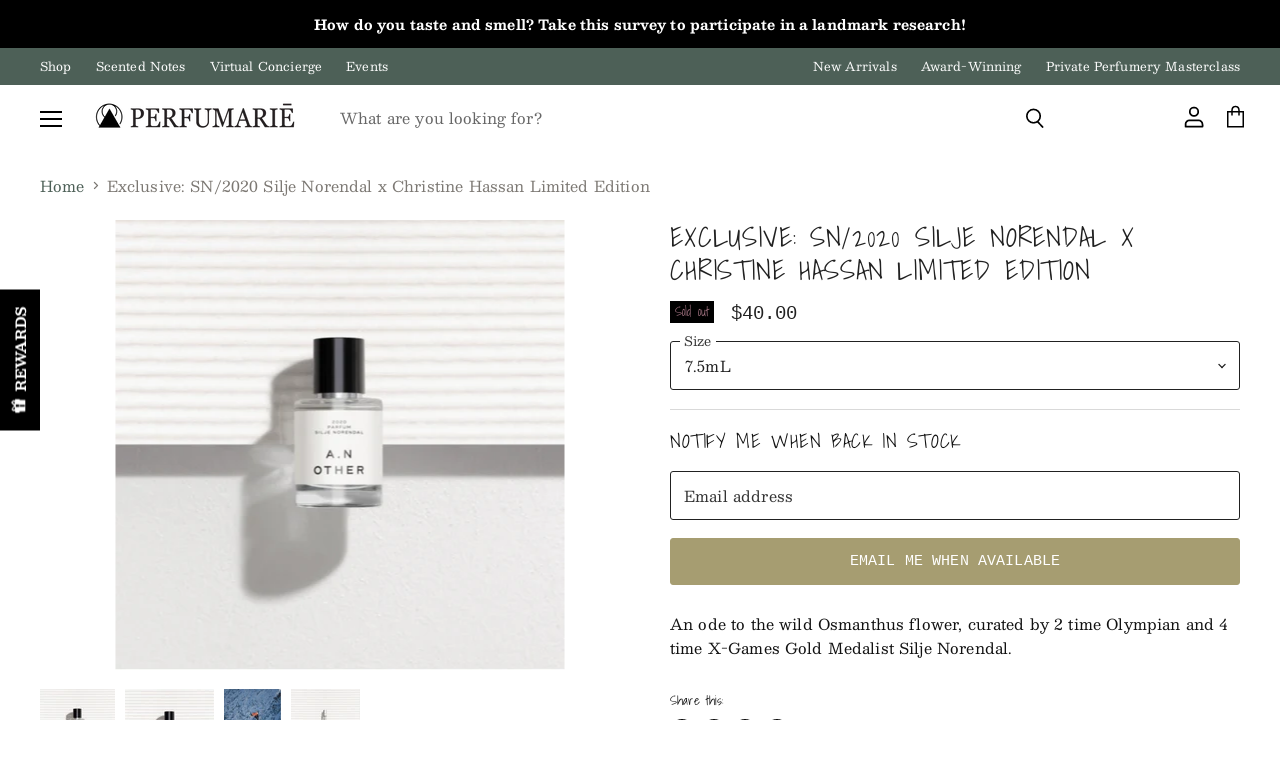

--- FILE ---
content_type: text/html; charset=utf-8
request_url: https://perfumarie.com/en-ca/collections/all/products/exclusive-sn-2020-silje-norendal-x-christine-hassan-limited-edition-1?view=_recently-viewed
body_size: 1888
content:















  

  
  
  
  
  
  
  
  











<li
  class="productgrid--item  imagestyle--cropped-medium        product-recently-viewed-card  show-actions--mobile"
  data-product-item
  
    data-recently-viewed-card
  
>
  

  
  

<script type="application/json" data-product-data>
    {"id":5750236184740,"title":"Exclusive: SN\/2020 Silje Norendal x Christine Hassan Limited Edition","handle":"exclusive-sn-2020-silje-norendal-x-christine-hassan-limited-edition-1","description":"\u003cmeta charset=\"utf-8\"\u003e\n\u003cdiv class=\"single-product-description-wrap\"\u003e\n\u003cmeta charset=\"utf-8\"\u003e\n\u003cdiv class=\"title\"\u003e\n\u003cdiv id=\"single-product-description\"\u003e\n\u003cp\u003eAn ode to the wild Osmanthus flower, curated by 2 time Olympian and 4 time X-Games Gold Medalist Silje Norendal.\u003c\/p\u003e\n\u003c\/div\u003e\n\u003c\/div\u003e\n\u003c\/div\u003e\n\u003cdiv class=\"single-product-tabs-wrap desktop\"\u003e\n\u003cul\u003e\u003c\/ul\u003e\n\u003cmeta charset=\"utf-8\"\u003e\n\u003c\/div\u003e","published_at":"2020-10-01T14:07:18-04:00","created_at":"2020-10-01T14:07:18-04:00","vendor":"A.N Other","type":"Perfume","tags":["Fresh","Gifts","Modern","Osmanthus","Spa","Sporty","sustainable","Trending Products","Unisex"],"price":4000,"price_min":4000,"price_max":4000,"available":false,"price_varies":false,"compare_at_price":null,"compare_at_price_min":0,"compare_at_price_max":0,"compare_at_price_varies":false,"variants":[{"id":36462006567076,"title":"7.5mL","option1":"7.5mL","option2":null,"option3":null,"sku":"","requires_shipping":true,"taxable":true,"featured_image":null,"available":false,"name":"Exclusive: SN\/2020 Silje Norendal x Christine Hassan Limited Edition - 7.5mL","public_title":"7.5mL","options":["7.5mL"],"price":4000,"weight":363,"compare_at_price":null,"inventory_quantity":0,"inventory_management":"shopify","inventory_policy":"deny","barcode":"06567076","requires_selling_plan":false,"selling_plan_allocations":[]}],"images":["\/\/perfumarie.com\/cdn\/shop\/products\/exclusive-sn-2020-silje-norendal-x-christine-hassan-limited-edition-a-n-other-perfume-21366386065572.png?v=1641705882","\/\/perfumarie.com\/cdn\/shop\/products\/exclusive-sn-2020-silje-norendal-x-christine-hassan-limited-edition-a-n-other-perfume-21366351429796.png?v=1641705875","\/\/perfumarie.com\/cdn\/shop\/products\/exclusive-sn-2020-silje-norendal-x-christine-hassan-limited-edition-a-n-other-perfume-21366343499940.png?v=1641705877","\/\/perfumarie.com\/cdn\/shop\/products\/exclusive-sn-2020-silje-norendal-x-christine-hassan-limited-edition-a-n-other-perfume-21366322069668.png?v=1641705879"],"featured_image":"\/\/perfumarie.com\/cdn\/shop\/products\/exclusive-sn-2020-silje-norendal-x-christine-hassan-limited-edition-a-n-other-perfume-21366386065572.png?v=1641705882","options":["Size"],"media":[{"alt":" Exclusive: SN\/2020 Silje Norendal x Christine Hassan Limited Edition A.N Other Perfumarie","id":29087068094707,"position":1,"preview_image":{"aspect_ratio":0.998,"height":1112,"width":1110,"src":"\/\/perfumarie.com\/cdn\/shop\/products\/exclusive-sn-2020-silje-norendal-x-christine-hassan-limited-edition-a-n-other-perfume-21366386065572.png?v=1641705882"},"aspect_ratio":0.998,"height":1112,"media_type":"image","src":"\/\/perfumarie.com\/cdn\/shop\/products\/exclusive-sn-2020-silje-norendal-x-christine-hassan-limited-edition-a-n-other-perfume-21366386065572.png?v=1641705882","width":1110},{"alt":" Exclusive: SN\/2020 Silje Norendal x Christine Hassan Limited Edition A.N Other Perfumarie","id":29087067701491,"position":2,"preview_image":{"aspect_ratio":1.183,"height":1136,"width":1344,"src":"\/\/perfumarie.com\/cdn\/shop\/products\/exclusive-sn-2020-silje-norendal-x-christine-hassan-limited-edition-a-n-other-perfume-21366351429796.png?v=1641705875"},"aspect_ratio":1.183,"height":1136,"media_type":"image","src":"\/\/perfumarie.com\/cdn\/shop\/products\/exclusive-sn-2020-silje-norendal-x-christine-hassan-limited-edition-a-n-other-perfume-21366351429796.png?v=1641705875","width":1344},{"alt":" Exclusive: SN\/2020 Silje Norendal x Christine Hassan Limited Edition A.N Other Perfumarie","id":29087067930867,"position":3,"preview_image":{"aspect_ratio":0.752,"height":1256,"width":944,"src":"\/\/perfumarie.com\/cdn\/shop\/products\/exclusive-sn-2020-silje-norendal-x-christine-hassan-limited-edition-a-n-other-perfume-21366343499940.png?v=1641705877"},"aspect_ratio":0.752,"height":1256,"media_type":"image","src":"\/\/perfumarie.com\/cdn\/shop\/products\/exclusive-sn-2020-silje-norendal-x-christine-hassan-limited-edition-a-n-other-perfume-21366343499940.png?v=1641705877","width":944},{"alt":" Exclusive: SN\/2020 Silje Norendal x Christine Hassan Limited Edition A.N Other Perfumarie","id":29087067996403,"position":4,"preview_image":{"aspect_ratio":0.919,"height":770,"width":708,"src":"\/\/perfumarie.com\/cdn\/shop\/products\/exclusive-sn-2020-silje-norendal-x-christine-hassan-limited-edition-a-n-other-perfume-21366322069668.png?v=1641705879"},"aspect_ratio":0.919,"height":770,"media_type":"image","src":"\/\/perfumarie.com\/cdn\/shop\/products\/exclusive-sn-2020-silje-norendal-x-christine-hassan-limited-edition-a-n-other-perfume-21366322069668.png?v=1641705879","width":708}],"requires_selling_plan":false,"selling_plan_groups":[],"content":"\u003cmeta charset=\"utf-8\"\u003e\n\u003cdiv class=\"single-product-description-wrap\"\u003e\n\u003cmeta charset=\"utf-8\"\u003e\n\u003cdiv class=\"title\"\u003e\n\u003cdiv id=\"single-product-description\"\u003e\n\u003cp\u003eAn ode to the wild Osmanthus flower, curated by 2 time Olympian and 4 time X-Games Gold Medalist Silje Norendal.\u003c\/p\u003e\n\u003c\/div\u003e\n\u003c\/div\u003e\n\u003c\/div\u003e\n\u003cdiv class=\"single-product-tabs-wrap desktop\"\u003e\n\u003cul\u003e\u003c\/ul\u003e\n\u003cmeta charset=\"utf-8\"\u003e\n\u003c\/div\u003e"}
  </script>

  <article class="productitem" data-product-item-content>
    <div class="product-recently-viewed-card-time" data-product-handle="exclusive-sn-2020-silje-norendal-x-christine-hassan-limited-edition-1">
      <button
        class="product-recently-viewed-card-remove"
        aria-label="close"
        data-remove-recently-viewed
      >
        
                                                                                  <svg class="icon-remove "    aria-hidden="true"    focusable="false"    role="presentation"    xmlns="http://www.w3.org/2000/svg" width="10" height="10" viewBox="0 0 10 10" fill="none">          <title>Remove icon</title>        <path fill-rule="evenodd" clip-rule="evenodd" d="M4.11611 5.00001L0.327286 8.78884L1.21117 9.67272L5 5.88389L8.78883 9.67272L9.67271 8.78884L5.88388 5.00001L9.67271 1.21118L8.78882 0.327301L5 4.11613L1.21117 0.327301L0.327286 1.21118L4.11611 5.00001Z" fill="currentColor"/>    </svg>                                

      </button>
    </div>
    <a
      class="productitem--image-link"
      href="/en-ca/products/exclusive-sn-2020-silje-norendal-x-christine-hassan-limited-edition-1"
      tabindex="-1"
      data-product-page-link
    >
      <figure class="productitem--image" data-product-item-image>
        
          
            
            

  
    <noscript data-rimg-noscript>
      <img
        
          src="//perfumarie.com/cdn/shop/products/exclusive-sn-2020-silje-norendal-x-christine-hassan-limited-edition-a-n-other-perfume-21366351429796_384x325.png?v=1641705875"
        

        alt=" Exclusive: SN/2020 Silje Norendal x Christine Hassan Limited Edition A.N Other Perfumarie"
        data-rimg="noscript"
        srcset="//perfumarie.com/cdn/shop/products/exclusive-sn-2020-silje-norendal-x-christine-hassan-limited-edition-a-n-other-perfume-21366351429796_384x325.png?v=1641705875 1x, //perfumarie.com/cdn/shop/products/exclusive-sn-2020-silje-norendal-x-christine-hassan-limited-edition-a-n-other-perfume-21366351429796_768x650.png?v=1641705875 2x, //perfumarie.com/cdn/shop/products/exclusive-sn-2020-silje-norendal-x-christine-hassan-limited-edition-a-n-other-perfume-21366351429796_1152x975.png?v=1641705875 3x, //perfumarie.com/cdn/shop/products/exclusive-sn-2020-silje-norendal-x-christine-hassan-limited-edition-a-n-other-perfume-21366351429796_1344x1138.png?v=1641705875 3.5x"
        class="productitem--image-alternate"
        
        
      >
    </noscript>
  

  <img
    
      src="//perfumarie.com/cdn/shop/products/exclusive-sn-2020-silje-norendal-x-christine-hassan-limited-edition-a-n-other-perfume-21366351429796_384x325.png?v=1641705875"
    
    alt=" Exclusive: SN/2020 Silje Norendal x Christine Hassan Limited Edition A.N Other Perfumarie"

    
      data-rimg="lazy"
      data-rimg-scale="1"
      data-rimg-template="//perfumarie.com/cdn/shop/products/exclusive-sn-2020-silje-norendal-x-christine-hassan-limited-edition-a-n-other-perfume-21366351429796_{size}.png?v=1641705875"
      data-rimg-max="1344x1136"
      data-rimg-crop="false"
      
      srcset="data:image/svg+xml;utf8,<svg%20xmlns='http://www.w3.org/2000/svg'%20width='384'%20height='325'></svg>"
    

    class="productitem--image-alternate"
    
    
  >



  <div data-rimg-canvas></div>


          
          

  
    <noscript data-rimg-noscript>
      <img
        
          src="//perfumarie.com/cdn/shop/products/exclusive-sn-2020-silje-norendal-x-christine-hassan-limited-edition-a-n-other-perfume-21366386065572_384x385.png?v=1641705882"
        

        alt=" Exclusive: SN/2020 Silje Norendal x Christine Hassan Limited Edition A.N Other Perfumarie"
        data-rimg="noscript"
        srcset="//perfumarie.com/cdn/shop/products/exclusive-sn-2020-silje-norendal-x-christine-hassan-limited-edition-a-n-other-perfume-21366386065572_384x385.png?v=1641705882 1x, //perfumarie.com/cdn/shop/products/exclusive-sn-2020-silje-norendal-x-christine-hassan-limited-edition-a-n-other-perfume-21366386065572_768x770.png?v=1641705882 2x, //perfumarie.com/cdn/shop/products/exclusive-sn-2020-silje-norendal-x-christine-hassan-limited-edition-a-n-other-perfume-21366386065572_1110x1113.png?v=1641705882 2.89x"
        class="productitem--image-primary"
        
        
      >
    </noscript>
  

  <img
    
      src="//perfumarie.com/cdn/shop/products/exclusive-sn-2020-silje-norendal-x-christine-hassan-limited-edition-a-n-other-perfume-21366386065572_384x385.png?v=1641705882"
    
    alt=" Exclusive: SN/2020 Silje Norendal x Christine Hassan Limited Edition A.N Other Perfumarie"

    
      data-rimg="lazy"
      data-rimg-scale="1"
      data-rimg-template="//perfumarie.com/cdn/shop/products/exclusive-sn-2020-silje-norendal-x-christine-hassan-limited-edition-a-n-other-perfume-21366386065572_{size}.png?v=1641705882"
      data-rimg-max="1110x1112"
      data-rimg-crop="false"
      
      srcset="data:image/svg+xml;utf8,<svg%20xmlns='http://www.w3.org/2000/svg'%20width='384'%20height='385'></svg>"
    

    class="productitem--image-primary"
    
    
  >



  <div data-rimg-canvas></div>


        

        
<span class="productitem--badge badge--soldout">
    Sold out
  </span>
      </figure>
    </a><div class="productitem--info">
      
        
      

      

      
        <span class="productitem--vendor">
          A.N Other
        </span>
      

      <h2 class="productitem--title">
        <a href="/en-ca/products/exclusive-sn-2020-silje-norendal-x-christine-hassan-limited-edition-1" data-product-page-link>
          Exclusive: SN/2020 Silje Norendal x Christine Hassan Limited Edition
        </a>
      </h2>

      
        
<div class="productitem--price ">
  <div
    class="price--compare-at "
    data-price-compare-at
  >
      <span class="money"></span>
    
  </div>

  <div class="price--main" data-price>
      
      <span class="money">
        $40.00
      </span>
    
  </div>

  
<div
    class="
      product__unit-price
      hidden
    "
    data-unit-price
  >
    <span class="product__total-quantity" data-total-quantity></span> | <span class="product__unit-price-amount money" data-unit-price-amount></span> / <span class="product__unit-price-measure" data-unit-price-measure>    </span>
  </div>

  
</div>


      

      

      

      

      
        <div class="productitem--description">
          <p>




An ode to the wild Osmanthus flower, curated by 2 time Olympian and 4 time X-Games Gold Medalist Silje Norendal.






</p>

          
        </div>
      
    </div>

    
  </article>

  
</li>

